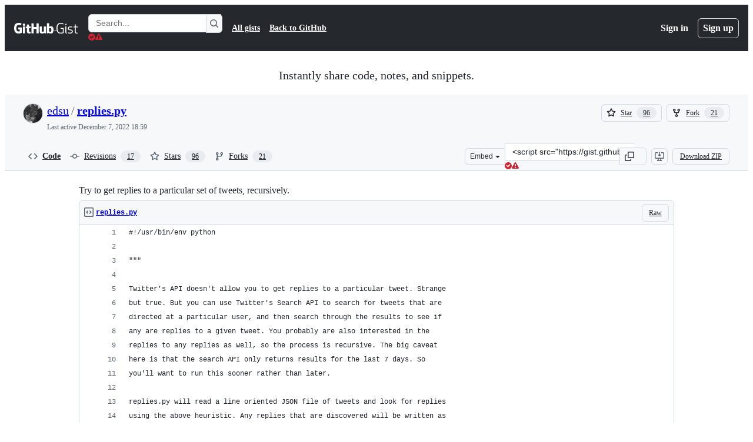

--- FILE ---
content_type: application/javascript
request_url: https://github.githubassets.com/assets/42892-86c578f4fa0a.js?cache-bust=true&retry-attempt=2
body_size: 4782
content:
"use strict";(globalThis.webpackChunk_github_ui_github_ui=globalThis.webpackChunk_github_ui_github_ui||[]).push([[42892],{24880:(t,e,i)=>{i.d(e,{BH:()=>m,Cp:()=>y,EN:()=>f,Eh:()=>h,F$:()=>p,GU:()=>R,MK:()=>l,S$:()=>n,ZM:()=>E,ZZ:()=>j,Zw:()=>a,d2:()=>c,f8:()=>b,gn:()=>o,hT:()=>P,j3:()=>u,lQ:()=>r,nJ:()=>d,ox:()=>q,pl:()=>O,rX:()=>F,y9:()=>T,yy:()=>C});var s=i(52775),n="undefined"==typeof window||"Deno"in globalThis;function r(){}function a(t,e){return"function"==typeof t?t(e):t}function o(t){return"number"==typeof t&&t>=0&&t!==1/0}function u(t,e){return Math.max(t+(e||0)-Date.now(),0)}function c(t,e){return"function"==typeof t?t(e):t}function h(t,e){return"function"==typeof t?t(e):t}function l(t,e){let{type:i="all",exact:s,fetchStatus:n,predicate:r,queryKey:a,stale:o}=t;if(a){if(s){if(e.queryHash!==p(a,e.options))return!1}else if(!y(e.queryKey,a))return!1}if("all"!==i){let t=e.isActive();if("active"===i&&!t||"inactive"===i&&t)return!1}return("boolean"!=typeof o||e.isStale()===o)&&(!n||n===e.state.fetchStatus)&&(!r||!!r(e))}function d(t,e){let{exact:i,status:s,predicate:n,mutationKey:r}=t;if(r){if(!e.options.mutationKey)return!1;if(i){if(f(e.options.mutationKey)!==f(r))return!1}else if(!y(e.options.mutationKey,r))return!1}return(!s||e.state.status===s)&&(!n||!!n(e))}function p(t,e){return(e?.queryKeyHashFn||f)(t)}function f(t){return JSON.stringify(t,(t,e)=>w(e)?Object.keys(e).sort().reduce((t,i)=>(t[i]=e[i],t),{}):e)}function y(t,e){return t===e||typeof t==typeof e&&!!t&&!!e&&"object"==typeof t&&"object"==typeof e&&Object.keys(e).every(i=>y(t[i],e[i]))}var v=Object.prototype.hasOwnProperty;function m(t,e){if(t===e)return t;let i=g(t)&&g(e);if(!i&&!(w(t)&&w(e)))return e;let s=(i?t:Object.keys(t)).length,n=i?e:Object.keys(e),r=n.length,a=i?Array(r):{},o=0;for(let u=0;u<r;u++){let r=i?u:n[u],c=t[r],h=e[r];if(c===h){a[r]=c,(i?u<s:v.call(t,r))&&o++;continue}if(null===c||null===h||"object"!=typeof c||"object"!=typeof h){a[r]=h;continue}let l=m(c,h);a[r]=l,l===c&&o++}return s===r&&o===s?t:a}function b(t,e){if(!e||Object.keys(t).length!==Object.keys(e).length)return!1;for(let i in t)if(t[i]!==e[i])return!1;return!0}function g(t){return Array.isArray(t)&&t.length===Object.keys(t).length}function w(t){if(!S(t))return!1;let e=t.constructor;if(void 0===e)return!0;let i=e.prototype;return!!S(i)&&!!i.hasOwnProperty("isPrototypeOf")&&Object.getPrototypeOf(t)===Object.prototype}function S(t){return"[object Object]"===Object.prototype.toString.call(t)}function C(t){return new Promise(e=>{s.zs.setTimeout(e,t)})}function O(t,e,i){return"function"==typeof i.structuralSharing?i.structuralSharing(t,e):!1!==i.structuralSharing?m(t,e):e}function F(t){return t}function T(t,e,i=0){let s=[...t,e];return i&&s.length>i?s.slice(1):s}function j(t,e,i=0){let s=[e,...t];return i&&s.length>i?s.slice(0,-1):s}var P=Symbol();function E(t,e){return!t.queryFn&&e?.initialPromise?()=>e.initialPromise:t.queryFn&&t.queryFn!==P?t.queryFn:()=>Promise.reject(Error(`Missing queryFn: '${t.queryHash}'`))}function R(t,e){return"function"==typeof t?t(...e):!!t}function q(t,e,i){let s,n=!1;return Object.defineProperty(t,"signal",{enumerable:!0,get:()=>(s??=e(),n||(n=!0,s.aborted?i():s.addEventListener("abort",i,{once:!0})),s)}),t}},26261:(t,e,i)=>{let s,n,r,a,o,u;i.d(e,{jG:()=>h,x3:()=>c});var c=i(52775).Zq,h=(s=[],n=0,r=t=>{t()},a=t=>{t()},o=c,{batch:t=>{let e;n++;try{e=t()}finally{let t;--n||(t=s,s=[],t.length&&o(()=>{a(()=>{t.forEach(t=>{r(t)})})}))}return e},batchCalls:t=>(...e)=>{u(()=>{t(...e)})},schedule:u=t=>{n?s.push(t):o(()=>{r(t)})},setNotifyFunction:t=>{r=t},setBatchNotifyFunction:t=>{a=t},setScheduler:t=>{o=t}})},29658:(t,e,i)=>{i.d(e,{m:()=>r});var s=i(66500),n=i(24880),r=new class extends s.Q{#t;#e;#i;constructor(){super(),this.#i=t=>{if(!n.S$&&window.addEventListener){let e=()=>t();return window.addEventListener("visibilitychange",e,!1),()=>{window.removeEventListener("visibilitychange",e)}}}}onSubscribe(){this.#e||this.setEventListener(this.#i)}onUnsubscribe(){this.hasListeners()||(this.#e?.(),this.#e=void 0)}setEventListener(t){this.#i=t,this.#e?.(),this.#e=t(t=>{"boolean"==typeof t?this.setFocused(t):this.onFocus()})}setFocused(t){this.#t!==t&&(this.#t=t,this.onFocus())}onFocus(){let t=this.isFocused();this.listeners.forEach(e=>{e(t)})}isFocused(){return"boolean"==typeof this.#t?this.#t:globalThis.document?.visibilityState!=="hidden"}}},36158:(t,e,i)=>{i.d(e,{$:()=>o,s:()=>a});var s=i(26261),n=i(71692),r=i(58904),a=class extends n.k{#s;#n;#r;#a;constructor(t){super(),this.#s=t.client,this.mutationId=t.mutationId,this.#r=t.mutationCache,this.#n=[],this.state=t.state||o(),this.setOptions(t.options),this.scheduleGc()}setOptions(t){this.options=t,this.updateGcTime(this.options.gcTime)}get meta(){return this.options.meta}addObserver(t){this.#n.includes(t)||(this.#n.push(t),this.clearGcTimeout(),this.#r.notify({type:"observerAdded",mutation:this,observer:t}))}removeObserver(t){this.#n=this.#n.filter(e=>e!==t),this.scheduleGc(),this.#r.notify({type:"observerRemoved",mutation:this,observer:t})}optionalRemove(){this.#n.length||("pending"===this.state.status?this.scheduleGc():this.#r.remove(this))}continue(){return this.#a?.continue()??this.execute(this.state.variables)}async execute(t){let e=()=>{this.#o({type:"continue"})},i={client:this.#s,meta:this.options.meta,mutationKey:this.options.mutationKey};this.#a=(0,r.II)({fn:()=>this.options.mutationFn?this.options.mutationFn(t,i):Promise.reject(Error("No mutationFn found")),onFail:(t,e)=>{this.#o({type:"failed",failureCount:t,error:e})},onPause:()=>{this.#o({type:"pause"})},onContinue:e,retry:this.options.retry??0,retryDelay:this.options.retryDelay,networkMode:this.options.networkMode,canRun:()=>this.#r.canRun(this)});let s="pending"===this.state.status,n=!this.#a.canStart();try{if(s)e();else{this.#o({type:"pending",variables:t,isPaused:n}),await this.#r.config.onMutate?.(t,this,i);let e=await this.options.onMutate?.(t,i);e!==this.state.context&&this.#o({type:"pending",context:e,variables:t,isPaused:n})}let r=await this.#a.start();return await this.#r.config.onSuccess?.(r,t,this.state.context,this,i),await this.options.onSuccess?.(r,t,this.state.context,i),await this.#r.config.onSettled?.(r,null,this.state.variables,this.state.context,this,i),await this.options.onSettled?.(r,null,t,this.state.context,i),this.#o({type:"success",data:r}),r}catch(e){try{await this.#r.config.onError?.(e,t,this.state.context,this,i)}catch(t){Promise.reject(t)}try{await this.options.onError?.(e,t,this.state.context,i)}catch(t){Promise.reject(t)}try{await this.#r.config.onSettled?.(void 0,e,this.state.variables,this.state.context,this,i)}catch(t){Promise.reject(t)}try{await this.options.onSettled?.(void 0,e,t,this.state.context,i)}catch(t){Promise.reject(t)}throw this.#o({type:"error",error:e}),e}finally{this.#r.runNext(this)}}#o(t){this.state=(e=>{switch(t.type){case"failed":return{...e,failureCount:t.failureCount,failureReason:t.error};case"pause":return{...e,isPaused:!0};case"continue":return{...e,isPaused:!1};case"pending":return{...e,context:t.context,data:void 0,failureCount:0,failureReason:null,error:null,isPaused:t.isPaused,status:"pending",variables:t.variables,submittedAt:Date.now()};case"success":return{...e,data:t.data,failureCount:0,failureReason:null,error:null,status:"success",isPaused:!1};case"error":return{...e,data:void 0,error:t.error,failureCount:e.failureCount+1,failureReason:t.error,isPaused:!1,status:"error"}}})(this.state),s.jG.batch(()=>{this.#n.forEach(e=>{e.onMutationUpdate(t)}),this.#r.notify({mutation:this,type:"updated",action:t})})}};function o(){return{context:void 0,data:void 0,error:null,failureCount:0,failureReason:null,isPaused:!1,status:"idle",variables:void 0,submittedAt:0}}},52775:(t,e,i)=>{i.d(e,{Zq:()=>r,zs:()=>n});var s={setTimeout:(t,e)=>setTimeout(t,e),clearTimeout:t=>clearTimeout(t),setInterval:(t,e)=>setInterval(t,e),clearInterval:t=>clearInterval(t)},n=new class{#u=s;#c=!1;setTimeoutProvider(t){this.#u=t}setTimeout(t,e){return this.#u.setTimeout(t,e)}clearTimeout(t){this.#u.clearTimeout(t)}setInterval(t,e){return this.#u.setInterval(t,e)}clearInterval(t){this.#u.clearInterval(t)}};function r(t){setTimeout(t,0)}},58904:(t,e,i)=>{i.d(e,{II:()=>l,cc:()=>c,v_:()=>u,wm:()=>h});var s=i(29658),n=i(96035),r=i(94658),a=i(24880);function o(t){return Math.min(1e3*2**t,3e4)}function u(t){return(t??"online")!=="online"||n.t.isOnline()}var c=class extends Error{constructor(t){super("CancelledError"),this.revert=t?.revert,this.silent=t?.silent}};function h(t){return t instanceof c}function l(t){let e,i=!1,h=0,l=(0,r.T)(),d=()=>s.m.isFocused()&&("always"===t.networkMode||n.t.isOnline())&&t.canRun(),p=()=>u(t.networkMode)&&t.canRun(),f=t=>{"pending"===l.status&&(e?.(),l.resolve(t))},y=t=>{"pending"===l.status&&(e?.(),l.reject(t))},v=()=>new Promise(i=>{e=t=>{("pending"!==l.status||d())&&i(t)},t.onPause?.()}).then(()=>{e=void 0,"pending"===l.status&&t.onContinue?.()}),m=()=>{let e;if("pending"!==l.status)return;let s=0===h?t.initialPromise:void 0;try{e=s??t.fn()}catch(t){e=Promise.reject(t)}Promise.resolve(e).then(f).catch(e=>{if("pending"!==l.status)return;let s=t.retry??3*!a.S$,n=t.retryDelay??o,r="function"==typeof n?n(h,e):n,u=!0===s||"number"==typeof s&&h<s||"function"==typeof s&&s(h,e);i||!u?y(e):(h++,t.onFail?.(h,e),(0,a.yy)(r).then(()=>d()?void 0:v()).then(()=>{i?y(e):m()}))})};return{promise:l,status:()=>l.status,cancel:e=>{if("pending"===l.status){let i=new c(e);y(i),t.onCancel?.(i)}},continue:()=>(e?.(),l),cancelRetry:()=>{i=!0},continueRetry:()=>{i=!1},canStart:p,start:()=>(p()?m():v().then(m),l)}}},66500:(t,e,i)=>{i.d(e,{Q:()=>s});var s=class{constructor(){this.listeners=new Set,this.subscribe=this.subscribe.bind(this)}subscribe(t){return this.listeners.add(t),this.onSubscribe(),()=>{this.listeners.delete(t),this.onUnsubscribe()}}hasListeners(){return this.listeners.size>0}onSubscribe(){}onUnsubscribe(){}}},71692:(t,e,i)=>{i.d(e,{k:()=>r});var s=i(52775),n=i(24880),r=class{#h;destroy(){this.clearGcTimeout()}scheduleGc(){this.clearGcTimeout(),(0,n.gn)(this.gcTime)&&(this.#h=s.zs.setTimeout(()=>{this.optionalRemove()},this.gcTime))}updateGcTime(t){this.gcTime=Math.max(this.gcTime||0,t??(n.S$?1/0:3e5))}clearGcTimeout(){this.#h&&(s.zs.clearTimeout(this.#h),this.#h=void 0)}}},79757:(t,e,i)=>{i.d(e,{X:()=>o,k:()=>u});var s=i(24880),n=i(26261),r=i(58904),a=i(71692),o=class extends a.k{#l;#d;#p;#s;#a;#f;#y;constructor(t){super(),this.#y=!1,this.#f=t.defaultOptions,this.setOptions(t.options),this.observers=[],this.#s=t.client,this.#p=this.#s.getQueryCache(),this.queryKey=t.queryKey,this.queryHash=t.queryHash,this.#l=h(this.options),this.state=t.state??this.#l,this.scheduleGc()}get meta(){return this.options.meta}get promise(){return this.#a?.promise}setOptions(t){if(this.options={...this.#f,...t},this.updateGcTime(this.options.gcTime),this.state&&void 0===this.state.data){let t=h(this.options);void 0!==t.data&&(this.setState(c(t.data,t.dataUpdatedAt)),this.#l=t)}}optionalRemove(){this.observers.length||"idle"!==this.state.fetchStatus||this.#p.remove(this)}setData(t,e){let i=(0,s.pl)(this.state.data,t,this.options);return this.#o({data:i,type:"success",dataUpdatedAt:e?.updatedAt,manual:e?.manual}),i}setState(t,e){this.#o({type:"setState",state:t,setStateOptions:e})}cancel(t){let e=this.#a?.promise;return this.#a?.cancel(t),e?e.then(s.lQ).catch(s.lQ):Promise.resolve()}destroy(){super.destroy(),this.cancel({silent:!0})}reset(){this.destroy(),this.setState(this.#l)}isActive(){return this.observers.some(t=>!1!==(0,s.Eh)(t.options.enabled,this))}isDisabled(){return this.getObserversCount()>0?!this.isActive():this.options.queryFn===s.hT||this.state.dataUpdateCount+this.state.errorUpdateCount===0}isStatic(){return this.getObserversCount()>0&&this.observers.some(t=>"static"===(0,s.d2)(t.options.staleTime,this))}isStale(){return this.getObserversCount()>0?this.observers.some(t=>t.getCurrentResult().isStale):void 0===this.state.data||this.state.isInvalidated}isStaleByTime(t=0){return void 0===this.state.data||"static"!==t&&(!!this.state.isInvalidated||!(0,s.j3)(this.state.dataUpdatedAt,t))}onFocus(){let t=this.observers.find(t=>t.shouldFetchOnWindowFocus());t?.refetch({cancelRefetch:!1}),this.#a?.continue()}onOnline(){let t=this.observers.find(t=>t.shouldFetchOnReconnect());t?.refetch({cancelRefetch:!1}),this.#a?.continue()}addObserver(t){this.observers.includes(t)||(this.observers.push(t),this.clearGcTimeout(),this.#p.notify({type:"observerAdded",query:this,observer:t}))}removeObserver(t){this.observers.includes(t)&&(this.observers=this.observers.filter(e=>e!==t),this.observers.length||(this.#a&&(this.#y?this.#a.cancel({revert:!0}):this.#a.cancelRetry()),this.scheduleGc()),this.#p.notify({type:"observerRemoved",query:this,observer:t}))}getObserversCount(){return this.observers.length}invalidate(){this.state.isInvalidated||this.#o({type:"invalidate"})}async fetch(t,e){let i;if("idle"!==this.state.fetchStatus&&this.#a?.status()!=="rejected"){if(void 0!==this.state.data&&e?.cancelRefetch)this.cancel({silent:!0});else if(this.#a)return this.#a.continueRetry(),this.#a.promise}if(t&&this.setOptions(t),!this.options.queryFn){let t=this.observers.find(t=>t.options.queryFn);t&&this.setOptions(t.options)}let n=new AbortController,a=t=>{Object.defineProperty(t,"signal",{enumerable:!0,get:()=>(this.#y=!0,n.signal)})},o=()=>{let t,i=(0,s.ZM)(this.options,e),n=(a(t={client:this.#s,queryKey:this.queryKey,meta:this.meta}),t);return(this.#y=!1,this.options.persister)?this.options.persister(i,n,this):i(n)},u=(a(i={fetchOptions:e,options:this.options,queryKey:this.queryKey,client:this.#s,state:this.state,fetchFn:o}),i);this.options.behavior?.onFetch(u,this),this.#d=this.state,("idle"===this.state.fetchStatus||this.state.fetchMeta!==u.fetchOptions?.meta)&&this.#o({type:"fetch",meta:u.fetchOptions?.meta}),this.#a=(0,r.II)({initialPromise:e?.initialPromise,fn:u.fetchFn,onCancel:t=>{t instanceof r.cc&&t.revert&&this.setState({...this.#d,fetchStatus:"idle"}),n.abort()},onFail:(t,e)=>{this.#o({type:"failed",failureCount:t,error:e})},onPause:()=>{this.#o({type:"pause"})},onContinue:()=>{this.#o({type:"continue"})},retry:u.options.retry,retryDelay:u.options.retryDelay,networkMode:u.options.networkMode,canRun:()=>!0});try{let t=await this.#a.start();if(void 0===t)throw Error(`${this.queryHash} data is undefined`);return this.setData(t),this.#p.config.onSuccess?.(t,this),this.#p.config.onSettled?.(t,this.state.error,this),t}catch(t){if(t instanceof r.cc){if(t.silent)return this.#a.promise;else if(t.revert){if(void 0===this.state.data)throw t;return this.state.data}}throw this.#o({type:"error",error:t}),this.#p.config.onError?.(t,this),this.#p.config.onSettled?.(this.state.data,t,this),t}finally{this.scheduleGc()}}#o(t){let e=e=>{switch(t.type){case"failed":return{...e,fetchFailureCount:t.failureCount,fetchFailureReason:t.error};case"pause":return{...e,fetchStatus:"paused"};case"continue":return{...e,fetchStatus:"fetching"};case"fetch":return{...e,...u(e.data,this.options),fetchMeta:t.meta??null};case"success":let i={...e,...c(t.data,t.dataUpdatedAt),dataUpdateCount:e.dataUpdateCount+1,...!t.manual&&{fetchStatus:"idle",fetchFailureCount:0,fetchFailureReason:null}};return this.#d=t.manual?i:void 0,i;case"error":let s=t.error;return{...e,error:s,errorUpdateCount:e.errorUpdateCount+1,errorUpdatedAt:Date.now(),fetchFailureCount:e.fetchFailureCount+1,fetchFailureReason:s,fetchStatus:"idle",status:"error",isInvalidated:!0};case"invalidate":return{...e,isInvalidated:!0};case"setState":return{...e,...t.state}}};this.state=e(this.state),n.jG.batch(()=>{this.observers.forEach(t=>{t.onQueryUpdate()}),this.#p.notify({query:this,type:"updated",action:t})})}};function u(t,e){return{fetchFailureCount:0,fetchFailureReason:null,fetchStatus:(0,r.v_)(e.networkMode)?"fetching":"paused",...void 0===t&&{error:null,status:"pending"}}}function c(t,e){return{data:t,dataUpdatedAt:e??Date.now(),error:null,isInvalidated:!1,status:"success"}}function h(t){let e="function"==typeof t.initialData?t.initialData():t.initialData,i=void 0!==e,s=i?"function"==typeof t.initialDataUpdatedAt?t.initialDataUpdatedAt():t.initialDataUpdatedAt:0;return{data:e,dataUpdateCount:0,dataUpdatedAt:i?s??Date.now():0,error:null,errorUpdateCount:0,errorUpdatedAt:0,fetchFailureCount:0,fetchFailureReason:null,fetchMeta:null,isInvalidated:!1,status:i?"success":"pending",fetchStatus:"idle"}}},94658:(t,e,i)=>{i.d(e,{T:()=>n,b:()=>r});var s=i(24880);function n(){let t,e,i=new Promise((i,s)=>{t=i,e=s});function s(t){Object.assign(i,t),delete i.resolve,delete i.reject}return i.status="pending",i.catch(()=>{}),i.resolve=e=>{s({status:"fulfilled",value:e}),t(e)},i.reject=t=>{s({status:"rejected",reason:t}),e(t)},i}function r(t){let e;if(t.then(t=>(e=t,t),s.lQ)?.catch(s.lQ),void 0!==e)return{data:e}}},96035:(t,e,i)=>{i.d(e,{t:()=>r});var s=i(66500),n=i(24880),r=new class extends s.Q{#v=!0;#e;#i;constructor(){super(),this.#i=t=>{if(!n.S$&&window.addEventListener){let e=()=>t(!0),i=()=>t(!1);return window.addEventListener("online",e,!1),window.addEventListener("offline",i,!1),()=>{window.removeEventListener("online",e),window.removeEventListener("offline",i)}}}}onSubscribe(){this.#e||this.setEventListener(this.#i)}onUnsubscribe(){this.hasListeners()||(this.#e?.(),this.#e=void 0)}setEventListener(t){this.#i=t,this.#e?.(),this.#e=t(this.setOnline.bind(this))}setOnline(t){this.#v!==t&&(this.#v=t,this.listeners.forEach(e=>{e(t)}))}isOnline(){return this.#v}}}}]);
//# sourceMappingURL=42892-fca42e7156f0.js.map